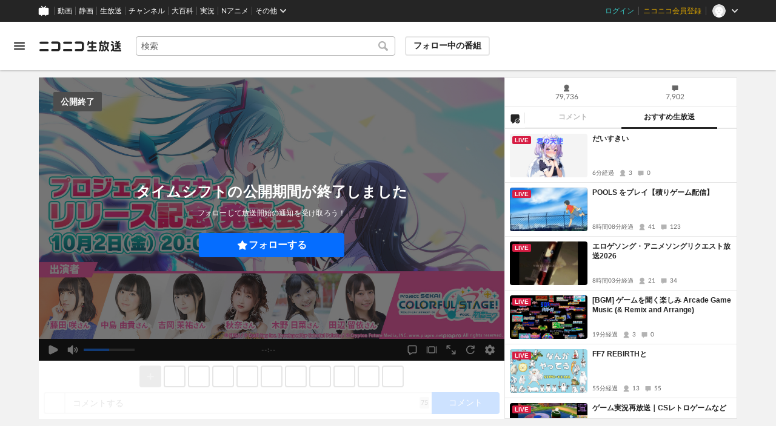

--- FILE ---
content_type: image/svg+xml
request_url: https://nicolive.cdn.nimg.jp/relive/party1-static/nicolive-v2/action/reload_icon_border.184f1.svg
body_size: 415
content:
<svg width="24" height="24" viewBox="0 0 24 24" fill="none" xmlns="http://www.w3.org/2000/svg">
<path d="M13 9C13 9.55 13.45 10 14 10H19C19.55 10 20 9.55 20 9V4C20 3.45 19.55 3 19 3C18.45 3 18 3.45 18 4V6C16.42 4.42 14.27 3.5 12 3.5C7.31 3.5 3.5 7.31 3.5 12C3.5 16.69 7.31 20.5 12 20.5C15.46 20.5 18.64 18.36 19.93 15.18C20.14 14.67 19.89 14.09 19.38 13.88C18.87 13.67 18.29 13.92 18.08 14.43C17.1 16.86 14.66 18.5 12.01 18.5C8.43 18.5 5.51 15.58 5.51 12C5.51 8.42 8.43 5.5 12.01 5.5C14.01 5.5 15.89 6.43 17.12 8H14.01C13.46 8 13.01 8.45 13.01 9H13Z" fill="#252525"/>
</svg>
